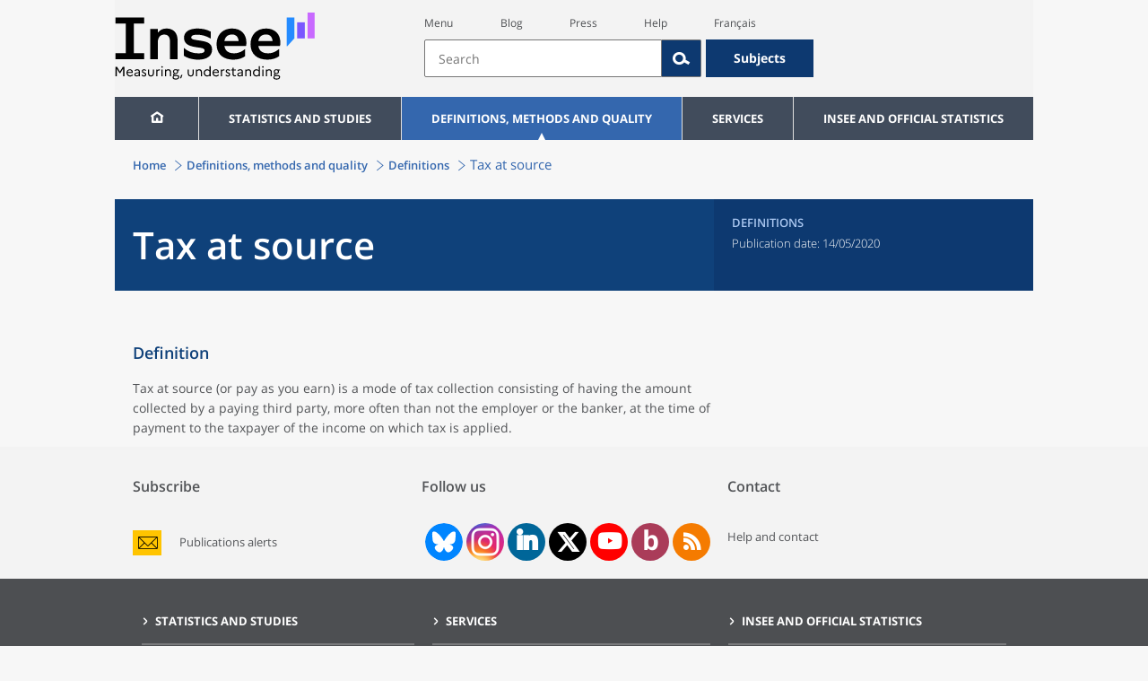

--- FILE ---
content_type: text/html;charset=UTF-8
request_url: https://www.insee.fr/en/metadonnees/definition/c1893
body_size: 10085
content:























<!DOCTYPE html>

<html lang="en" moznomarginboxes mozdisallowselectionprint>













<head>
    






    <script>
        var _mtm = window._mtm || [];
        var _paq = window._paq || [];
        _mtm.push({ 'mtm.startTime': (new Date().getTime()), event: 'mtm.Start' });
        _paq.push(['HeatmapSessionRecording::disable']);
        (function() {
            var d=document, g=d.createElement('script'), s=d.getElementsByTagName('script')[0];
            g.async=true; g.src='https://cdn.matomo.cloud/insee.matomo.cloud/container_j86K86K5.js'; s.parentNode.insertBefore(g,s);
        })();
    </script>


    
        
            
            
            
                <title>Definition - Tax at source | Insee</title>
            
        
    

    

    
        
            
            
                <meta name="description" content="Tax at source (or pay as you earn) is a mode of tax collection consisting of having the amount collected by a paying third party, more often than not the employer or the banker, at the time of" />
            
        
    

    
    <link rel="stylesheet" type="text/css" href="/static/css/application.css">
    <link rel="stylesheet" type="text/css" href="/static/css/featherlight/featherlight.css">
    <link rel="stylesheet" type="text/css" href="/static/css/swiper/swiper.min.css">
    <link rel="stylesheet" type="text/css" href="/static/css/dateTimePicker/jquery.datetimepicker.css">
    <script type="text/javascript">
        var contextPath="";
        var langue="en";
        var numOnglet="2";
    </script>

    <script type="text/javascript" charset="UTF-8" defer="defer" src="


/static/js/svg/graphsvg.js
"></script>
    <script type="text/javascript" charset="UTF-8" defer="defer" src="


/static/js/application-lib.min.js
"></script>
    <script src="/static/build/highcharts.js"></script>
    <script src="/static/build/highcharts-insee.js"></script>
    <script charset="UTF-8" defer="defer" src="


/static/build/application.js
"></script>
    <script>
        var contextPath="";
        var langue="en";
        var numOnglet="2";
    </script>
    <!--[if lte IE 8]>
        <script type="text/javascript" charset="UTF-8" defer="defer" src="


/static/js/polyfills/css3-mediaqueries.min.js
"></script>
        <![endif]-->
    <script type="text/javascript">
var inseeConfig = {

        
    };
</script>

    <script type="text/javascript">
var features = {
'rmesSource': 'true',
};
</script>



    <meta http-equiv="Content-Type" content="text/html; charset=UTF-8" />
    <meta name="viewport" content="width=device-width, initial-scale=1, user-scalable=yes" />
    <link rel="icon" type="image/png" href="


/static/img/favicon-96x96.png
" sizes="96x96" />
    <link rel="icon" type="image/svg+xml" href="


/static/img/favicon.svg
" />
    <link rel="shortcut icon" href="


/static/img/favicon.ico
" />
    <link rel="apple-touch-icon" sizes="180x180" href="


/static/img/apple-touch-icon.png
" />

    <script async src="/static/build/htmx.min.js"></script>
</head>

<body>
<!-- Lightbox -->
<span id="isLightbox" class="hide">false</span>

<span class="controller-param hidden" id="urlAlternative" aria-hidden="true"></span>
<span class="controller-param hidden" id="urlCible" aria-hidden="true"></span>
<span class="controller-param hidden" id="urlCibleAlternative" aria-hidden="true"></span>






<div id="wait" class="wait-off"><img src="


/static/img/preloader.gif
" alt="Veuillez-patienter..."/>
</div>
<div id="fond-transparent-body" class="fond-transparent-off"></div>

<header class="header" role="banner">
    <span style="height: 0;display: inline-block;">&nbsp;</span>
    <a class="evitement" href="#contenu" data-i18n="header.evitement.contenu">Aller au contenu</a>
    
        
        
            





<div id="banniere" class="banniere">
	<div class="bandeau">
		<div class="liens-aide-responsive">
			<a id="lien-aide-responsive" data-i18n="header.recherche.aide-du-haut-court" href="


/en/information/3313008
">Aide</a>
			
		</div>
		<div class="liens-themes-responsive">
			
				
					<a href="


/en/information/8566052
" data-i18n="header.recherche.themes" class="liens-themes-responsive">Thèmes</a>
				
				
			
		</div>
		<div class="loupe" tabindex="-1">
			<a href="#" id="afficher-recherche" tabindex="-1">
				<span class="loupe-span">
					<br/>
					<span data-i18n="header.responsive.recherche-loupe" class="style">Recherche</span>
				</span>
			</a>
		</div>
		
		








	
	
		<a  href="


/en/accueil
" id="logo" >
			<img class="logo logo-accueil lien-logo" src="/static/img/logoInseeEn.svg" height="75px" data-i18n="[alt]header.logo.alt" alt="accueil" />
			<img class="logo logo-accueil lien-logo-responsive" src="/static/img/logoInseeEn.svg" height="75px" data-i18n="[alt]header.logo.alt" alt="accueil" />
		</a>
	


		<div class="langue-responsive">
			
				
					<a id="lien-changement-langue-responsive" href="/langue/fr" lang="fr">Français</a>
				
				
			
		</div>
		<div class="presse-responsive">
			<a id="lien-presse-responsive" data-i18n="header.recherche.espace-presse" href="


/en/information/2107814
">Presse</a>
		</div>
		<div class="hamburger">
			<a href="#" id="afficher-menu" tabindex="-1">
				<span class="hamburger-menu">
					<br/>
					<span data-i18n="header.responsive.menu-hamburger" class="style">Menu</span>
				</span>
			</a>
		</div>
	
		
		<div id="recherche-header" class="recherche-header recherche">
			<div id="liens-acces">
				<ul class="liste-lien-acces">
					
						<li class="lien-evitement"><a data-i18n="header.recherche.menu" href="#menu">Menu</a></li>
						<li><a href="https://blog.insee.fr/" target="_blank" target="_blank" rel="noopener noreferrer">Blog</a></li>
						<li><a data-i18n="header.recherche.espace-presse" href="


/en/information/2107814
">Presse</a></li>
						<li><a data-i18n="header.recherche.aide-du-haut" href="


/en/information/3313008
">Aide</a></li>
						
 						
							
								<li><a id="lien-changement-langue" href="/langue/fr" lang="fr">Français</a></li>
							
							
						
				</ul>
			</div>
			<div id="searchbar-header" class="searchbar-header" role="search">
				<span id="search-waiting" class="waiting-off"><img alt="Veuillez-patienter..." src="/static/img/preloader.gif"></span>
				<input data-i18n="[placeholder]header.recherche.barre-recherche-placeholder;[title]header.recherche.barre-recherche-title" type="search" class="ui-autocomplete-input"
					id="barre-recherche" autocomplete="off" tabindex="0" title="Rechercher sur le site" placeholder="Rechercher" />
				<button data-i18n="[title]header.recherche.loupe-title" id="bouton-recherche" class="searchbar-icon" tabindex="0" title="rechercher">
					<span class="hidden-accessibilite" data-i18n="[title]header.recherche.loupe-title-icon">Lancer la recherche sur le site</span>
				</button>
				
					
						<a href="


/en/information/8566052
" data-i18n="header.recherche.themes" class="searchbar-theme" tabindex="0">Thèmes</a>
					
					
				
				<span id="start-terms" class="hidden"></span>
			</div>
		</div>
	
</div>
	<!-- Attention : les commentaires en fin de ligne ont un rôle important ! -->
	<nav id="menu" role="navigation" aria-hidden="false" >
		<ul class="menu">
			<li><a class="lien maison" href="


/en/accueil
" title="accueil" ></a></li><!--
			--><li><a data-i18n="[html]menu.statistiques.titre" class="lien" href="


/en/statistiques
" >Statistiques et études</a>
				<div class="menu-deroulant">
					<div data-i18n="[html]menu.statistiques.en-tete" class="menu-deroulant-en-tete">
						Cherchez vos statistiques par&hellip;
					</div>
					<ul>
						<li>
							<a class="deroulement" href="#"></a><a data-i18n="menu.statistiques.themes" class="lien titre-categorie" href="


/en/statistiques?idfacette=1
">Thèmes</a>
							<ul>
								<li><a data-i18n="menu.statistiques.economie" class="lien" href="


/en/statistiques?theme=27
">Économie - conjoncture - comptes nationaux</a></li>
								<li><a data-i18n="menu.statistiques.demographie" class="lien" href="


/en/statistiques?theme=0
">Démographie</a></li>
								<li><a data-i18n="menu.statistiques.entreprises" class="lien" href="


/en/statistiques?theme=37
">Entreprises</a></li>
								<li><a data-i18n="[html]menu.statistiques.plus-de-themes" class="lien plusDe" href="


/en/statistiques?idfacette=1
">Plus de thèmes&hellip;</a></li>
							</ul>
						</li>
						<li>
							<a class="deroulement" href="#"></a><a data-i18n="menu.statistiques.niveau-geographique" class="lien titre-categorie" href="


/en/statistiques?idfacette=3
">Niveaux géographiques</a>
							<ul>
								<li><a class="lien" href="


/en/statistiques?debut=0&geo=FRANCE-1&idfacette=3
">France</a></li>
								<li><a data-i18n="menu.statistiques.comparaisons-reg-dep" class="lien" href="


/en/statistiques?debut=0&geo=COMPRD-1&idfacette=3
">Toutes les régions ou tous les départements</a></li>
								<li><a data-i18n="menu.statistiques.toutes-communes" class="lien" href="


/en/statistiques?debut=0&geo=TOUTES_COMMUNE-1
">Toutes les communes</a></li>
								<li><a data-i18n="[html]menu.statistiques.plus-de-niveau-geographique" class="lien plusDe" href="


/en/statistiques?idfacette=3
">Plus de niveaux géographiques&hellip;</a></li>
							</ul>
						</li>
						<li>
							<a class="deroulement" href="#"></a><a data-i18n="menu.statistiques.categorie-produit" class="lien titre-categorie" href="


/en/statistiques?idfacette=4
">Catégories</a>
							<ul>
								<li><a data-i18n="menu.statistiques.donnees" class="lien" href="


/en/statistiques?categorie=1
">Données</a></li>
								<li><a data-i18n="menu.statistiques.publications" class="lien" href="


/en/statistiques?categorie=2
">Publications</a></li>
								<li><a data-i18n="[html]menu.statistiques.plus-de-categories" class="lien plusDe" href="


/en/statistiques?idfacette=4
">Plus de catégories&hellip;</a></li>
							</ul>
						</li>
						<li>
							<a class="deroulement" href="#"></a><a data-i18n="menu.statistiques.collections" class="lien titre-categorie" href="


/en/statistiques?idfacette=5
">Collections</a>
							<ul>
								<li><a class="lien" href="


/en/statistiques?collection=116
">Insee Première</a></li>
								<li><a class="lien" href="


/en/statistiques?collection=119
">Notes et points de conjoncture</a></li>
								<li><a data-i18n="[html]menu.statistiques.plus-de-collections" class="lien plusDe" href="


/en/statistiques?idfacette=5
">Plus de collections&hellip;</a></li>
							</ul>
						</li>
					</ul>
				</div>
			</li><!--
			--><li><a class="deroulement" href="#"></a><a class="lien" href="/en/information/2107769">Definitions, methods and quality</a><div class="menu-deroulant"><ul><li><a class="lien titre-categorie" href="/en/metadonnees/definitions">Definitions</a><ul></ul></li><li><a class="deroulement" href="#"></a><a class="lien titre-categorie" href="/en/information/2526481">Data sources and indicators</a><ul><li><a class="lien" href="/en/metadonnees/sources">List of data sources</a></li><li><a class="lien" href="/en/metadonnees/indicateurs">List of indicators</a></li><li><a class="lien" href="/en/information/2517226">Documentation on census results</a></li></ul></li><li><a class="deroulement" href="#"></a><a class="lien titre-categorie" href="/en/information/4252443">Quality in the Official Statistical Service (SSP)</a><ul><li><a class="lien" href="/en/information/4249987">The Reference Framework</a></li><li><a class="lien" href="/en/information/4250036">Governance</a></li><li><a class="lien" href="/en/information/6691500">The quality policy and strategy of the official statistical service</a></li><li><a class="lien" href="/en/information/4251599">European Commitments</a></li></ul></li><li><a class="deroulement" href="#"></a><a class="lien titre-categorie" href="/en/information/2107765">Classification</a><ul><li><a class="lien" href="/en/information/8621640">French classification of activities</a></li><li><a class="lien" href="/en/information/8621654">French Classification of products</a></li></ul></li><li><a class="deroulement" href="#"></a><a class="lien titre-categorie" href="/en/information/5398380">Models, Methods and Statistical Tools</a><ul><li><a class="lien" href="/en/information/5398357">Statistical Methodology</a></li></ul></li><li><a class="lien titre-categorie" href="/en/information/4195037">Courrier des statistiques</a><ul></ul></li></ul></div></li><li><a class="deroulement" href="#"></a><a class="lien" href="/en/information/2107752">Services</a><div class="menu-deroulant"><ul><li><a class="deroulement" href="#"></a><a class="lien titre-categorie" href="/en/information/2107732">Review maintenance payments, rents, leases or a contract</a><ul><li><a class="lien" href="/en/information/2489482">Review housing rent</a></li><li><a class="lien" href="/en/information/2489869">Review a commercial or professional lease</a></li><li><a class="lien" href="/en/information/2491441">Indexation of contracts</a></li></ul></li><li><a class="deroulement" href="#"></a><a class="lien titre-categorie" href="/en/information/2512785">Retrieve indices and time series</a><ul><li><a class="lien" href="/en/information/2886952">Indices and time series news</a></li><li><a class="lien" href="/en/information/2868584">Access by theme</a></li><li><a class="lien" href="/en/information/3128589">Keyword or ID search</a></li><li><a class="lien" href="/en/information/2868055">SDMX service web</a></li><li><a class="lien" href="/en/information/2868052">Correspondence tables</a></li></ul></li><li><a class="deroulement" href="#"></a><a class="lien titre-categorie" href="/en/information/2107734">Register or identify a company</a><ul><li><a class="lien" href="/en/information/2107726">Company situation tools</a></li></ul></li><li><a class="deroulement" href="#"></a><a class="lien titre-categorie" href="/en/information/2563034">Videos &amp; Educational tools</a><ul><li><a class="lien" href="/en/information/2563032">INSEE in brief</a></li><li><a class="lien" href="/en/information/2903127">Videos</a></li></ul></li><li><a class="lien titre-categorie" href="/en/information/2107749">Respond to an INSEE survey</a><ul></ul></li><li><a class="deroulement" href="#"></a><a class="lien titre-categorie" href="/en/information/2107747">Consult publication calendars</a><ul><li><a class="lien" href="/en/information/2107811">Publication calendars</a></li></ul></li><li><a class="deroulement" href="#"></a><a class="lien titre-categorie" href="/en/information/2107743">Contributing to the Index database of natural persons (BRPP)</a><ul><li><a class="lien" href="/en/information/2493967">Registry office data</a></li><li><a class="lien" href="/en/information/4489573">The Single Electoral Register</a></li><li><a class="lien" href="/en/information/2494151">The computerisation of data exchange</a></li></ul></li><li><a class="deroulement" href="#"></a><a class="lien titre-categorie" href="/en/information/3288629">Alain Desrosières Insee library</a><ul><li><a class="lien" href="/en/information/3288575">Documentary portal and open access catalogue</a></li><li><a class="lien" href="/en/information/3288548">The Digital Library of Official Statistics</a></li></ul></li><li><a class="deroulement" href="#"></a><a class="lien titre-categorie" href="/en/information/2107739">Follow us</a><ul><li><a class="lien" href="/en/information/3711699">INSEE on social networks</a></li><li><a class="lien" href="/en/information/2107837">Publication alerts</a></li></ul></li><li><a class="lien titre-categorie" href="/en/information/3313008">Contact us</a><ul></ul></li><li><a class="deroulement" href="#"></a><a class="lien titre-categorie" href="/en/information/2107814">Press</a><ul><li><a class="lien" href="/en/information/2499106">Regional press officers</a></li><li><a class="lien" href="/en/information/2647680">Press releases</a></li></ul></li></ul></div></li><li><a class="deroulement" href="#"></a><a class="lien" href="/en/information/2107711">INSEE and official statistics</a><div class="menu-deroulant"><ul><li><a class="deroulement" href="#"></a><a class="lien titre-categorie" href="/en/information/2107702">INSEE</a><ul><li><a class="lien" href="/en/information/2381925">Getting to know INSEE</a></li><li><a class="lien" href="/en/information/2381922">Working at INSEE</a></li><li><a class="lien" href="/en/information/2381920">Seminars and conferences</a></li><li><a class="lien" href="/en/information/2381918">Brief history</a></li><li><a class="lien" href="/en/information/4195175">Activity Reports</a></li><li><a class="lien" href="/en/information/2410087">Satisfaction surveys</a></li></ul></li><li><a class="deroulement" href="#"></a><a class="lien titre-categorie" href="/en/information/2107704">INSEE's activities</a><ul><li><a class="lien" href="/en/information/2384705">Producing short-term diagnoses</a></li><li><a class="lien" href="/en/information/2384796">Providing details about the productive system</a></li><li><a class="lien" href="/en/information/2384815">Observation of the society</a></li><li><a class="lien" href="/en/information/2384952">Conducting the population census</a></li><li><a class="lien" href="/en/information/2384677">Describing and analysing regions and territories</a></li><li><a class="lien" href="/en/information/2388700">Managing registers : BRPP and Sirene</a></li><li><a class="lien" href="/en/information/2388407">Disseminating its statistics and studies</a></li><li><a class="lien" href="/en/information/2385705">Improving its methods and assessing quality</a></li><li><a class="lien" href="/en/information/4301982">Contributing to the development of European and international statistics</a></li></ul></li><li><a class="deroulement" href="#"></a><a class="lien titre-categorie" href="/en/information/2107706">Official Statistics</a><ul><li><a class="lien" href="/en/information/2398930">Legislative and institutional framework</a></li><li><a class="lien" href="/en/information/2386424">Official Statistical System</a></li><li><a class="lien" href="/en/information/2388575">Statistical confidentiality</a></li><li><a class="lien" href="/en/information/4196120">Personal data protection</a></li><li><a class="lien" href="/en/information/2388844">Dissemination rules for official statistics</a></li></ul></li><li><a class="deroulement" href="#"></a><a class="lien titre-categorie" href="/en/information/2107708">The development of European statistics</a><ul><li><a class="lien" href="/en/information/4304373">Producers of European statistics in France</a></li><li><a class="lien" href="/en/information/2410240">The legal basis of European statistical governance</a></li><li><a class="lien" href="/en/information/4300318">The framework regulations and sectoral regulations</a></li></ul></li><li><a class="lien titre-categorie" href="/en/information/5232639">Access to administrative documents</a><ul></ul></li></ul></div></li>
		</ul>
	</nav>
</div>
<div class="clear"></div>
        
    
</header>

<main id="contenu" class="main" role="main">
    
    <nav xmlns="http://www.w3.org/1999/xhtml" class="breadcrum"><div class="container"><ol class="fil-ariane"><li><a data-i18n="breadcrum.accueil" href="/en/accueil">Accueil</a></li><li><a data-i18n="breadcrum.metadonnees" href="/en/information/2107769">Définitions, méthodes et qualité</a></li><li><a data-i18n="breadcrum.definitions" href="/en/metadonnees/definitions">Définitions</a></li><li>Tax at source</li></ol></div></nav><section xmlns="http://www.w3.org/1999/xhtml"><div class="titre-page metadonnee"><div class="titre"><h1 class="titre-principal">Tax at source</h1></div><div class="details"><p data-i18n="definition.bandeau-bleu.categorie" class="categorie">Définitions</p><p class="date-diffusion"><span data-i18n="[html]produit.bandeau-bleu.derniere-maj">Dernière mise à jour le :</span>14/05/2020</p></div></div><div class="contenu" id="contenu"><div class="corps-definition"><h2 data-i18n="definition.contenu.definition">Définition</h2><pre class="paragraphe"><div xmlns=""><p>Tax at source (or pay as you earn) is a mode of tax collection consisting of having the amount collected by a paying third party, more often than not the employer or the banker, at the time of payment to the taxpayer of the income on which tax is applied.</p></div></pre></div></div></section>

</main>

<footer role="contentinfo">
    
        
        
            



<div class="footer-mobile">
	<div class="liens-reseaux-sociaux-mobile">
		<a href="https://bsky.app/profile/insee.fr" target="_blank" rel="noopener" data-i18n="[title]reseaux-sociaux.footer.lien-bluesky" title="Bluesky"><span class="icone-bluesky"><span data-i18n="reseaux-sociaux.footer.lien-bluesky" class="hidden-accessibilite"></span></span></a>
		<a href="https://www.instagram.com/insee_fr/" target="_blank" rel="noopener" data-i18n="[title]reseaux-sociaux.footer.lien-instagram" title="Instagram"><span class="icone-instagram"><span data-i18n="reseaux-sociaux.footer.lien-instagram" class="hidden-accessibilite"></span></span></a>
		<a href="https://www.linkedin.com/company/insee" target="_blank" rel="noopener" data-i18n="[title]reseaux-sociaux.footer.lien-linkedin" title="LinkedIn"><span class="icone-linkedin"><span data-i18n="reseaux-sociaux.footer.lien-linkedin" class="hidden-accessibilite"></span></span></a>
		
			
				<a href="https://x.com/InseeFr_News" target="_blank" rel="noopener" data-i18n="[title]reseaux-sociaux.footer.lien-twitter" title="X"><span class="icone-twitter"><span data-i18n="reseaux-sociaux.footer.lien-twitter" class="hidden-accessibilite"></span></span></a>
			
			
		
		<a href="https://www.youtube.com/@Insee_Fr" target="_blank" rel="noopener" data-i18n="[title]reseaux-sociaux.footer.lien-youtube" title="Youtube"><span class="icone-youtube"><span data-i18n="reseaux-sociaux.footer.lien-youtube" class="hidden-accessibilite"></span></span></a>
		<a href="https://blog.insee.fr/" target="_blank" rel="noopener" data-i18n="[title]reseaux-sociaux.footer.lien-blog" title="Blog"><span class="icone-blog"><span data-i18n="reseaux-sociaux.footer.lien-blog" class="hidden-accessibilite"></span></span></a>
		<a href="


/en/information/2414678
" data-i18n="[title]reseaux-sociaux.footer.lien-rss" title="Rss"><span class="icone-rss"><span data-i18n="reseaux-sociaux.footer.lien-rss" class="hidden-accessibilite"></span></span></a>
	</div>
	<div class="liens-partenaires-mobile">
		<ul class="menu-liens-partenaires-mobile" role="menu">
			
				
					<li class="lien"><span data-i18n="footer.menu-footer.partenaires">Our partner sites</span></li>
					<ul class="menu-deroulant-partenaires-mobile" role="menu">
						<li role="menuitem">
							<a class="lien" href="http://ec.europa.eu/eurostat/web/european-statistical-system/overview?locale=en" target="_blank" data-i18n="[title]footer.images.sse">Eurostat (statistical office of the European Union)</a>
						</li>
						<li role="menuitem">
							<a class="lien" href="https://www.casd.eu/en/" target="_blank" data-i18n="[title]footer.images.casd">Secure access services for confidential data</a>
						</li>
					</ul>
				
				
				
			</ul>
		</ul>
	</div>
</div>
<div class="footer">
	<div class="container-bloc-1">
		<nav class="bloc-1" aria-label="bloc-1">
			<div class="abonnement">
				<h2 class="titre-footer" data-i18n="footer.abonnez-vous">Abonnez-vous</h2>
				<div class="contenu-abonnement">
					<div class="lettre"></div>
					<a href="


/en/information/2107837
" class="lien-footer avis-parution" data-i18n="footer.avis-parution">Avis de parution</a>
				</div>
			</div>
			<div class="reseaux-sociaux">
				<h2 class="titre-footer" data-i18n="footer.reseaux-sociaux">Nous suivre</h2>
				<div class="contenu-reseaux-sociaux">
					<a href="https://bsky.app/profile/insee.fr" target="_blank" rel="noopener" data-i18n="[title]reseaux-sociaux.footer.lien-bluesky" title="Bluesky"><img class="cercle-bluesky" alt="" src="


/static/img/logo-bluesky.svg
"/><span data-i18n="reseaux-sociaux.footer.lien-bluesky" class="hidden-accessibilite"></span></a>
					<a href="https://www.instagram.com/insee_fr/" target="_blank" rel="noopener" data-i18n="[title]reseaux-sociaux.footer.lien-instagram" title="Instagram"><img class="cercle-instagram" alt="" src="


/static/img/logo-instagram-small.png
"/><span data-i18n="reseaux-sociaux.footer.lien-instagram" class="hidden-accessibilite"></span></a>
					<div class="cercle-linkedin">
						<a href="https://www.linkedin.com/company/insee" target="_blank" rel="noopener" data-i18n="[title]reseaux-sociaux.footer.lien-linkedin" title="LinkedIn"><span class="icone-linkedin"><span data-i18n="reseaux-sociaux.footer.lien-linkedin" class="hidden-accessibilite"></span></span></a>
					</div>
					<div class="cercle-twitter">
						
							
								<a href="https://x.com/InseeFr_News" target="_blank" rel="noopener" data-i18n="[title]reseaux-sociaux.footer.lien-twitter" title="X"><span class="icone-twitter"><span data-i18n="reseaux-sociaux.footer.lien-twitter" class="hidden-accessibilite"></span></span></a>
							
							
						
					</div>
					<div class="cercle-youtube">
						<a href="https://www.youtube.com/@Insee_Fr" target="_blank" rel="noopener" data-i18n="[title]reseaux-sociaux.footer.lien-youtube" title="Youtube"><span class="icone-youtube"><span data-i18n="reseaux-sociaux.footer.lien-youtube" class="hidden-accessibilite"></span></span></a>
					</div>
					<div class="cercle-blog">
						<a href="https://blog.insee.fr/" target="_blank" rel="noopener" data-i18n="[title]reseaux-sociaux.footer.lien-blog" title="Blog"><span class="icone-blog"><span data-i18n="reseaux-sociaux.footer.lien-blog" class="hidden-accessibilite"></span></span></a>
					</div>
					<div class="cercle-rss">
						<a href="


/en/information/2414678
" data-i18n="[title]reseaux-sociaux.footer.lien-rss" title="Rss"><span class="icone-rss"><span data-i18n="reseaux-sociaux.footer.lien-rss" class="hidden-accessibilite"></span></span></a>
					</div>
				</div>
			</div>
			<div class="contact-aide">
				<h2 class="titre-footer" data-i18n="footer.contact">Contact</h2>
				<div class="contenu-contact-aide">
					<a href="


/en/information/3313008
" class="lien-footer" data-i18n="footer.aide">Aide et contact</a>
				</div>
			</div>
			
		</nav>
	</div>
	<div class="container-bloc-2">
		<div class="bloc-2"><ul>
   <div class="colonne-1">
      <li class="liste-niveau-1">
         <div class="titre-liste-niveau-1"><a class="lien" href="/en/statistiques" data-i18n="menu.statistiques.titre">Statistiques et études</a></div>
      </li>
      <li class="liste-niveau-1">
         <div class="titre-liste-niveau-1"><a class="lien" href="/en/information/2107769">Definitions, methods and quality</a></div>
         <ul>
            <li class="liste-niveau-2">
               <div class="titre-liste-niveau-2"><a class="lien titre-categorie" href="/en/metadonnees/definitions">Definitions</a></div>
            </li>
            <li class="liste-niveau-2">
               <div class="titre-liste-niveau-2"><a class="lien titre-categorie" href="/en/information/2526481">Data sources and indicators</a></div>
            </li>
            <li class="liste-niveau-2">
               <div class="titre-liste-niveau-2"><a class="lien titre-categorie" href="/en/information/4252443">Quality in the Official Statistical Service (SSP)</a></div>
            </li>
            <li class="liste-niveau-2">
               <div class="titre-liste-niveau-2"><a class="lien titre-categorie" href="/en/information/2107765">Classification</a></div>
            </li>
            <li class="liste-niveau-2">
               <div class="titre-liste-niveau-2"><a class="lien titre-categorie" href="/en/information/5398380">Models, Methods and Statistical Tools</a></div>
            </li>
            <li class="liste-niveau-2">
               <div class="titre-liste-niveau-2"><a class="lien titre-categorie" href="/en/information/4195037">Courrier des statistiques</a></div>
            </li>
         </ul>
      </li>
   </div>
   <div class="colonne-2">
      <li class="liste-niveau-1">
         <div class="titre-liste-niveau-1"><a class="lien" href="/en/information/2107752">Services</a></div>
         <ul>
            <li class="liste-niveau-2">
               <div class="titre-liste-niveau-2"><a class="lien titre-categorie" href="/en/information/2107732">Review maintenance payments, rents, leases or a contract</a></div>
            </li>
            <li class="liste-niveau-2">
               <div class="titre-liste-niveau-2"><a class="lien titre-categorie" href="/en/information/2512785">Retrieve indices and time series</a></div>
            </li>
            <li class="liste-niveau-2">
               <div class="titre-liste-niveau-2"><a class="lien titre-categorie" href="/en/information/2107734">Register or identify a company</a></div>
            </li>
            <li class="liste-niveau-2">
               <div class="titre-liste-niveau-2"><a class="lien titre-categorie" href="/en/information/2563034">Videos &amp; Educational tools</a></div>
            </li>
            <li class="liste-niveau-2">
               <div class="titre-liste-niveau-2"><a class="lien titre-categorie" href="/en/information/2107749">Respond to an INSEE survey</a></div>
            </li>
            <li class="liste-niveau-2">
               <div class="titre-liste-niveau-2"><a class="lien titre-categorie" href="/en/information/2107747">Consult publication calendars</a></div>
            </li>
            <li class="liste-niveau-2">
               <div class="titre-liste-niveau-2"><a class="lien titre-categorie" href="/en/information/2107743">Contributing to the Index database of natural persons (BRPP)</a></div>
            </li>
            <li class="liste-niveau-2">
               <div class="titre-liste-niveau-2"><a class="lien titre-categorie" href="/en/information/3288629">Alain Desrosières Insee library</a></div>
            </li>
            <li class="liste-niveau-2">
               <div class="titre-liste-niveau-2"><a class="lien titre-categorie" href="/en/information/2107739">Follow us</a></div>
            </li>
            <li class="liste-niveau-2">
               <div class="titre-liste-niveau-2"><a class="lien titre-categorie" href="/en/information/3313008">Contact us</a></div>
            </li>
            <li class="liste-niveau-2">
               <div class="titre-liste-niveau-2"><a class="lien titre-categorie" href="/en/information/2107814">Press</a></div>
            </li>
         </ul>
      </li>
      <li class="liste-niveau-1">
         <div class="titre-liste-niveau-1"><a class="lien" href="/en/information/2107711">INSEE and official statistics</a></div>
         <ul>
            <li class="liste-niveau-2">
               <div class="titre-liste-niveau-2"><a class="lien titre-categorie" href="/en/information/2107702">INSEE</a></div>
            </li>
            <li class="liste-niveau-2">
               <div class="titre-liste-niveau-2"><a class="lien titre-categorie" href="/en/information/2107704">INSEE's activities</a></div>
            </li>
            <li class="liste-niveau-2">
               <div class="titre-liste-niveau-2"><a class="lien titre-categorie" href="/en/information/2107706">Official Statistics</a></div>
            </li>
            <li class="liste-niveau-2">
               <div class="titre-liste-niveau-2"><a class="lien titre-categorie" href="/en/information/2107708">The development of European statistics</a></div>
            </li>
            <li class="liste-niveau-2">
               <div class="titre-liste-niveau-2"><a class="lien titre-categorie" href="/en/information/5232639">Access to administrative documents</a></div>
            </li>
         </ul>
      </li>
   </div>
</ul></div>
	</div>
	<nav class="container-bloc-3" aria-label="container-bloc-3">
		<div class="bloc-3">
			<ul class="images-footer">
				
					
						<li class="image-footer">
							<a class="lien-footer-image" href="http://ec.europa.eu/eurostat/web/european-statistical-system/overview?locale=en" target="_blank" data-i18n="[title]footer.images.sse">
								<img src="


/static/img/footer/sse_en.png
" alt="European Statistical System" title="Eurostat (statistical office of the European Union)" />
							</a>
						</li>
						<li class="image-footer">
							<a class="lien-footer-image" href="https://www.casd.eu/en/" target="_blank" data-i18n="[title]footer.images.casd">
								<img src="


/static/img/footer/CASD.png
" alt="CASD" title="Secure access services for confidential data" />
							</a>
						</li>
					
					
				
			</ul>
		</div>
	</nav>
	<nav class="container-bloc-4" aria-label="container-bloc-4">
		<div class="bloc-4">
			<ul class="liens-footer">
				
					
						<li class="lien-footer">
							<a href="


/en/information/2409130
" data-i18n="footer.liens.mentions">Legal notice</a>
						</li>
						<li class="lien-footer">
							<a href="


/en/information/2409139
" data-i18n="footer.liens.conditions">Conditions of redistribution</a>
						</li>
						<li class="lien-footer">
							<a href="


/en/information/2415363
" data-i18n="footer.liens.accessibilite">Accessibility : partially available</a>
						</li>
						<li class="lien-footer">
							<a href="


/en/information/6051040
" data-i18n="footer.liens.securite">Security</a>
						</li>
						<li class="lien-footer">
							<a href="


/en/plan-du-site/
" data-i18n="footer.liens.plan">Site map</a>
						</li>
					
					
				
			</ul>
		</div>
	</nav>
</div>

        
    
</footer>

<a href="#" class="sticky-top"><span data-i18n="footer.sticky-top.texte" class="sticky-text">Haut de page</span></a>


<script>
    window.addEventListener("load", async function () {
        const isFrench = document.documentElement.lang !== "en";
        Highcharts.setOptions({
            lang: {
                thousandsSep: "\u00A0",
                numericSymbols: undefined, // disable 100k, 1M, etc
                decimalPoint: isFrench ? "," : ".",
            },
        });

        const bimester = isFrench
            ? { label: "bimestre", abbr: "bim." }
            : { label: "bimester", abbr: "bim." };
        const quarter = isFrench
            ? { label: "trimestre", abbr: "trim." }
            : { label: "quarter", abbr: "qtr." };

        const getBimester = (date) => {
            return Math.floor(date.getUTCMonth() / 2) + 1;
        };
        const getQuarter = (date) => {
            return Math.floor(date.getUTCMonth() / 3) + 1;
        };

        const addSuffix = function (pos) {
            switch (pos) {
                case 1:
                    return pos + (isFrench ? "er " : "st ");
                case 2:
                    return pos + (isFrench ? "e " : "nd ");
                case 3:
                    return pos + (isFrench ? "e " : "rd ");
                default:
                    return pos + (isFrench ? "e " : "th ");
            }
        };

        Highcharts.dateFormats.clib = function (timestamp) {
            const date = new Date(timestamp);
            return addSuffix(getBimester(date)) + bimester.abbr;
        };
        Highcharts.dateFormats.Clib = function (timestamp) {
            const date = new Date(timestamp);
            return addSuffix(getBimester(date)) + bimester.label;
        };
        Highcharts.dateFormats.t = function (timestamp) {
            const date = new Date(timestamp);
            return getQuarter(date) + "";
        };
        Highcharts.dateFormats.qlib = function (timestamp) {
            const date = new Date(timestamp);
            return addSuffix(getQuarter(date)) + quarter.abbr;
        };
        Highcharts.dateFormats.Qlib = function (timestamp) {
            const date = new Date(timestamp);
            return addSuffix(getQuarter(date)) + quarter.label;
        };

        const graphs = document.querySelectorAll("[id^='highchart']");
        for (const graph of graphs) {
            const response = await fetch(graph.getAttribute("data-graphique"));
            const xml = await response.text();
            const options = await generateChartOptions(xml);

            if (options?.chart.type === 'map') {
                Highcharts.mapChart(graph.getAttribute("id"), options);
            } else {
                Highcharts.chart(graph.getAttribute("id"), options);
            }
        }
    });
</script>

</body>
</html>

